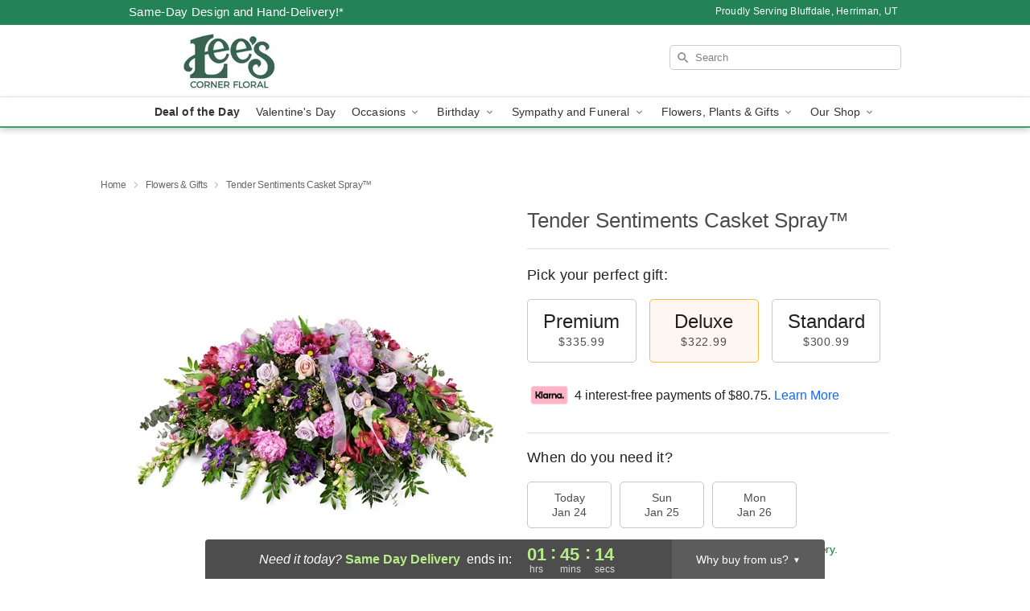

--- FILE ---
content_type: text/html; charset=UTF-8
request_url: https://www.leesfloralmarketplaceherriman.com/storefronts/datesClosed?fcplus=0
body_size: 601
content:
{"no_delivery_dates":["2026-01-01","2026-01-02","2026-01-04","2026-01-08","2026-01-11","2026-01-15","2026-01-18","2026-01-22","2026-01-23","2026-01-25","2026-01-29","2026-02-01","2026-02-05","2026-02-08","2026-02-12","2026-02-15","2026-02-16","2026-02-19","2026-02-22","2026-02-26","2026-03-01","2026-03-05","2026-03-08","2026-03-12","2026-03-15","2026-03-19","2026-03-22","2026-03-26","2026-03-29","2026-04-02","2026-04-05","2026-04-09","2026-04-12","2026-04-16","2026-04-19","2026-04-23","2026-04-26","2026-07-04","2026-09-07"],"no_pickup_dates":["2026-01-01","2026-01-02","2026-01-04","2026-01-08","2026-01-11","2026-01-15","2026-01-18","2026-01-22","2026-01-23","2026-01-25","2026-01-29","2026-02-01","2026-02-05","2026-02-08","2026-02-12","2026-02-15","2026-02-16","2026-02-19","2026-02-22","2026-02-26","2026-03-01","2026-03-05","2026-03-08","2026-03-12","2026-03-15","2026-03-19","2026-03-22","2026-03-26","2026-03-29","2026-04-02","2026-04-05","2026-04-09","2026-04-12","2026-04-16","2026-04-19","2026-04-23","2026-04-26","2026-07-04","2026-09-07"],"delivery_cutoff_difference":{"y":0,"m":0,"d":0,"h":1,"i":45,"s":17,"f":0.688799,"weekday":0,"weekday_behavior":0,"first_last_day_of":0,"invert":1,"days":0,"special_type":0,"special_amount":0,"have_weekday_relative":0,"have_special_relative":0},"pickup_cutoff_difference":{"y":0,"m":0,"d":0,"h":1,"i":45,"s":17,"f":0.688799,"weekday":0,"weekday_behavior":0,"first_last_day_of":0,"invert":1,"days":0,"special_type":0,"special_amount":0,"have_weekday_relative":0,"have_special_relative":0},"pickup_cutoff":"12:00 PM MDT","delivery_cutoff":"12:00 PM MDT","delivery_today":true,"pickup_today":true,"pickup_disabled":false,"delivery_disabled":false,"delivery_cutoff_diff_next":{"y":0,"m":0,"d":2,"h":3,"i":45,"s":17,"f":0.675332,"weekday":0,"weekday_behavior":0,"first_last_day_of":0,"invert":1,"days":2,"special_type":0,"special_amount":0,"have_weekday_relative":0,"have_special_relative":0},"delivery_next_100hr":true}